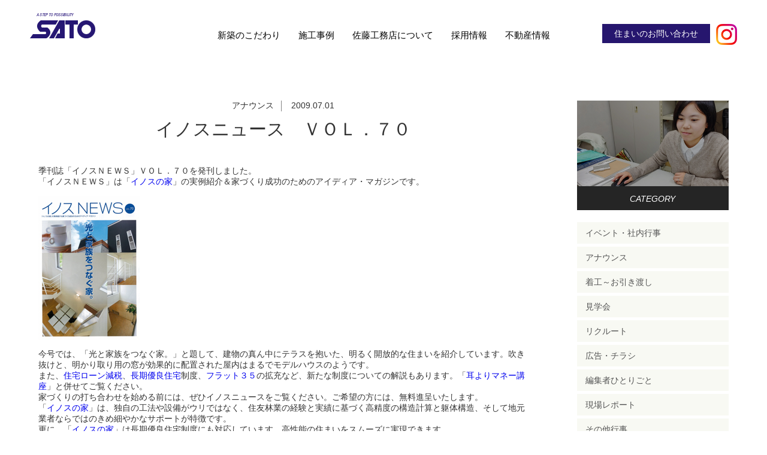

--- FILE ---
content_type: text/html; charset=UTF-8
request_url: https://satokoumuten.jp/200907/908
body_size: 26552
content:
<!DOCTYPE html>
<html lang="ja">
<head>
<meta charset="UTF-8">
<!-- Google Tag Manager -->
<script>(function(w,d,s,l,i){w[l]=w[l]||[];w[l].push({'gtm.start':
new Date().getTime(),event:'gtm.js'});var f=d.getElementsByTagName(s)[0],
j=d.createElement(s),dl=l!='dataLayer'?'&l='+l:'';j.async=true;j.src=
'https://www.googletagmanager.com/gtm.js?id='+i+dl;f.parentNode.insertBefore(j,f);
})(window,document,'script','dataLayer','GTM-KS5DW63');</script>
<!-- End Google Tag Manager -->
<meta http-equiv="X-UA-Compatible" content="IE=edge">
<title>イノスニュース　ＶＯＬ．７０ | 佐藤工務店</title>
<!--<meta name="viewport" content="width=device-width, maximum-scale=10.0, user-scalable=yes"/>-->
<meta name="viewport" content="width=device-width, initial-scale=1.0, minimum-scale=1.0, maximum-scale=1.0, user-scalable=no">
<meta name="format-detection" content="telephone=no">
<link rel="stylesheet" type="text/css" media="all" href="https://satokoumuten.jp/wp/wp-content/themes/sato/style.css" />
<link rel="stylesheet" type="text/css" media="print" href="https://satokoumuten.jp/wp/wp-content/themes/sato/css/pc.css" />

	<style type="text/css">
		#fancybox-close{right:-15px;top:-15px}
		div#fancybox-content{border-color:#FFFFFF}
		div#fancybox-title{background-color:#FFFFFF}
		div#fancybox-outer{background-color:#FFFFFF}
		div#fancybox-title-inside{color:#333333}
	</style>

	
<!-- All in One SEO Pack 2.6.1 by Michael Torbert of Semper Fi Web Design[536,548] -->
<meta name="description"  content="季刊誌「イノスＮＥＷＳ」ＶＯＬ．７０を発刊しました。 「イノスＮＥＷＳ」は「イノスの家」の実例紹介＆家づくり成功のためのアイディア・マガジンです。 今号では、「光と家族をつなぐ家。」と題して、建物の真ん中にテラスを抱いた、明るく開放的な住まいを紹介しています。吹き抜けと、明かり取り用の窓が効果的に配置された屋内はまるで" />

<link rel="canonical" href="https://satokoumuten.jp/200907/908" />
<!-- /all in one seo pack -->
<link rel='dns-prefetch' href='//webfonts.sakura.ne.jp' />
<link rel='dns-prefetch' href='//cdnjs.cloudflare.com' />
<link rel='dns-prefetch' href='//s.w.org' />
<link rel="alternate" type="application/rss+xml" title="佐藤工務店 &raquo; イノスニュース　ＶＯＬ．７０ のコメントのフィード" href="https://satokoumuten.jp/200907/908/feed" />
		<script type="text/javascript">
			window._wpemojiSettings = {"baseUrl":"https:\/\/s.w.org\/images\/core\/emoji\/11\/72x72\/","ext":".png","svgUrl":"https:\/\/s.w.org\/images\/core\/emoji\/11\/svg\/","svgExt":".svg","source":{"concatemoji":"https:\/\/satokoumuten.jp\/wp\/wp-includes\/js\/wp-emoji-release.min.js?ver=4.9.26"}};
			!function(e,a,t){var n,r,o,i=a.createElement("canvas"),p=i.getContext&&i.getContext("2d");function s(e,t){var a=String.fromCharCode;p.clearRect(0,0,i.width,i.height),p.fillText(a.apply(this,e),0,0);e=i.toDataURL();return p.clearRect(0,0,i.width,i.height),p.fillText(a.apply(this,t),0,0),e===i.toDataURL()}function c(e){var t=a.createElement("script");t.src=e,t.defer=t.type="text/javascript",a.getElementsByTagName("head")[0].appendChild(t)}for(o=Array("flag","emoji"),t.supports={everything:!0,everythingExceptFlag:!0},r=0;r<o.length;r++)t.supports[o[r]]=function(e){if(!p||!p.fillText)return!1;switch(p.textBaseline="top",p.font="600 32px Arial",e){case"flag":return s([55356,56826,55356,56819],[55356,56826,8203,55356,56819])?!1:!s([55356,57332,56128,56423,56128,56418,56128,56421,56128,56430,56128,56423,56128,56447],[55356,57332,8203,56128,56423,8203,56128,56418,8203,56128,56421,8203,56128,56430,8203,56128,56423,8203,56128,56447]);case"emoji":return!s([55358,56760,9792,65039],[55358,56760,8203,9792,65039])}return!1}(o[r]),t.supports.everything=t.supports.everything&&t.supports[o[r]],"flag"!==o[r]&&(t.supports.everythingExceptFlag=t.supports.everythingExceptFlag&&t.supports[o[r]]);t.supports.everythingExceptFlag=t.supports.everythingExceptFlag&&!t.supports.flag,t.DOMReady=!1,t.readyCallback=function(){t.DOMReady=!0},t.supports.everything||(n=function(){t.readyCallback()},a.addEventListener?(a.addEventListener("DOMContentLoaded",n,!1),e.addEventListener("load",n,!1)):(e.attachEvent("onload",n),a.attachEvent("onreadystatechange",function(){"complete"===a.readyState&&t.readyCallback()})),(n=t.source||{}).concatemoji?c(n.concatemoji):n.wpemoji&&n.twemoji&&(c(n.twemoji),c(n.wpemoji)))}(window,document,window._wpemojiSettings);
		</script>
		<style type="text/css">
img.wp-smiley,
img.emoji {
	display: inline !important;
	border: none !important;
	box-shadow: none !important;
	height: 1em !important;
	width: 1em !important;
	margin: 0 .07em !important;
	vertical-align: -0.1em !important;
	background: none !important;
	padding: 0 !important;
}
</style>
<link rel='stylesheet' id='fancybox-css'  href='https://satokoumuten.jp/wp/wp-content/plugins/fancybox-for-wordpress/fancybox/fancybox.css?ver=4.9.26' type='text/css' media='all' />
<link rel='stylesheet' id='loftloader-lite-animation-css'  href='https://satokoumuten.jp/wp/wp-content/plugins/loftloader/assets/css/loftloader.min.css?ver=2018052403' type='text/css' media='all' />
<script type='text/javascript' src='https://satokoumuten.jp/wp/wp-includes/js/jquery/jquery.js?ver=1.12.4'></script>
<script type='text/javascript' src='https://satokoumuten.jp/wp/wp-includes/js/jquery/jquery-migrate.min.js?ver=1.4.1'></script>
<script type='text/javascript' src='//webfonts.sakura.ne.jp/js/sakura.js?ver=2.0.0'></script>
<script type='text/javascript' src='https://satokoumuten.jp/wp/wp-content/plugins/fancybox-for-wordpress/fancybox/jquery.fancybox.js?ver=1.3.8'></script>
<script type='text/javascript' src='//cdnjs.cloudflare.com/ajax/libs/jquery-easing/1.4.1/jquery.easing.min.js?ver=4.9.26'></script>
<script type='text/javascript' src='https://satokoumuten.jp/wp/wp-content/themes/sato/js/menu.js?ver=4.9.26'></script>
<script type='text/javascript' src='https://satokoumuten.jp/wp/wp-content/themes/sato/js/scrollreveal.min.js?ver=4.9.26'></script>
<link rel='https://api.w.org/' href='https://satokoumuten.jp/wp-json/' />
<link rel="EditURI" type="application/rsd+xml" title="RSD" href="https://satokoumuten.jp/wp/xmlrpc.php?rsd" />
<link rel="wlwmanifest" type="application/wlwmanifest+xml" href="https://satokoumuten.jp/wp/wp-includes/wlwmanifest.xml" /> 
<link rel='prev' title='お引き渡し(6/28)' href='https://satokoumuten.jp/200906/904' />
<link rel='next' title='職場体験２００９' href='https://satokoumuten.jp/200907/907' />
<meta name="generator" content="WordPress 4.9.26" />
<link rel='shortlink' href='https://satokoumuten.jp/?p=908' />
<link rel="alternate" type="application/json+oembed" href="https://satokoumuten.jp/wp-json/oembed/1.0/embed?url=https%3A%2F%2Fsatokoumuten.jp%2F200907%2F908" />
<link rel="alternate" type="text/xml+oembed" href="https://satokoumuten.jp/wp-json/oembed/1.0/embed?url=https%3A%2F%2Fsatokoumuten.jp%2F200907%2F908&#038;format=xml" />

<!-- Fancybox for WordPress -->
<script type="text/javascript">
jQuery(function(){

jQuery.fn.getTitle = function() { // Copy the title of every IMG tag and add it to its parent A so that fancybox can show titles
	var arr = jQuery("a.fancybox");
	jQuery.each(arr, function() {
		var title = jQuery(this).children("img").attr("title");
		jQuery(this).attr('title',title);
	})
}

// Supported file extensions
var thumbnails = jQuery("a:has(img)").not(".nolightbox").filter( function() { return /\.(jpe?g|png|gif|bmp)$/i.test(jQuery(this).attr('href')) });

thumbnails.addClass("fancybox").attr("rel","fancybox").getTitle();
jQuery("a.fancybox").fancybox({
	'cyclic': false,
	'autoScale': true,
	'padding': 10,
	'opacity': true,
	'speedIn': 500,
	'speedOut': 500,
	'changeSpeed': 300,
	'overlayShow': true,
	'overlayOpacity': "0.3",
	'overlayColor': "#666666",
	'titleShow': true,
	'titlePosition': 'inside',
	'enableEscapeButton': true,
	'showCloseButton': true,
	'showNavArrows': true,
	'hideOnOverlayClick': true,
	'hideOnContentClick': false,
	'width': 560,
	'height': 340,
	'transitionIn': "fade",
	'transitionOut': "fade",
	'centerOnScroll': true
});


})
</script>
<!-- END Fancybox for WordPress -->
<style type='text/css'>strong,b{ font-family: "新ゴ M";}</style><style id="loftloader-lite-custom-bg-color">#loftloader-wrapper .loader-section {
	background: #ffffff;
}
</style><style id="loftloader-lite-custom-bg-opacity">#loftloader-wrapper .loader-section {
	opacity: 1;
}
</style><style id="loftloader-lite-custom-loader">#loftloader-wrapper.pl-imgloading #loader {
	width: 180px;
}
#loftloader-wrapper.pl-imgloading #loader span {
	background-size: cover;
	background-image: url(https://satokoumuten.jp/wp/wp-content/uploads/2018/07/loader_logo.png);
}
</style><!--[if lt IE 9]>
<script src="https://satokoumuten.jp/wp/wp-content/themes/sato/js/html5.js"></script>
<script type='text/javascript' src='https://satokoumuten.jp/wp/wp-content/themes/sato/js/css3-mediaqueries.js'></script>
<![endif]-->




<!--電話番号リンク-->
<script>
function smtel(telno){
if((navigator.userAgent.indexOf('iPhone') > 0 ) || navigator.userAgent.indexOf('Android') > 0 ){
document.write('<a class="sp_tel" href="tel:'+telno+'">'+telno+'</a>');
}else{
document.write(telno);
}
}
</script>





<!--ヘッダー固定＋クラス付与-->
<script>
(function($) {
	
    $(function() {
        var $header = $('header');
        $(window).on('load scroll', function() {
            if($(this).scrollTop() > 50 && $header.hasClass('fixed') == false) {
				$header
					.addClass('fixed')
				$('.contents_title_wrapper').css({paddingTop: '80px'});
			} else if($(this).scrollTop() < 49 && $header.hasClass('fixed') == true) {
				$header
					.removeClass('fixed')
					.css({"opacity": '1'})
				$('.contents_title_wrapper').css({paddingTop: '0'});	

			}
        });
    });
	
	
	//モデルハウス固定バナー用
	$(window).scroll(function () {
	  if($(window).scrollTop() > 50) {
		$('.mhbnr').addClass('fixed');
	  } else {
		$('.mhbnr').removeClass('fixed');
	  }
	});
	
	
	
	})(jQuery);
</script>

























<script>
(function($) {
 
	if(navigator.userAgent.match(/(msie|MSIE) 10/i) || navigator.userAgent.match(/(T|t)rident\/7\./) || navigator.userAgent.match(/Edge\/\d+\.\d+/)) {
   $('body').on("mousewheel", function () {
     if(event.preventDefault){
        event.preventDefault();
     }else{
        event.returnValue=false;
     }
    var wd = event.wheelDelta;
    var csp = window.pageYOffset;
    window.scrollTo(0, csp - wd);
  });
}
	
})(jQuery);
</script>




</head>

<body class="post-template-default single single-post postid-908 single-format-standard"><div id="loftloader-wrapper" class="pl-imgloading" data-show-close-time="15000"><div class="loader-inner"><div id="loader"><span></span><img src="https://satokoumuten.jp/wp/wp-content/uploads/2018/07/loader_logo.png" alt="preloder"></div></div><div class="loader-section section-up"></div><div class="loader-section section-down"></div><div class="loader-close-button" style="display: none;"><span class="screen-reader-text">Close</span></div></div>

<!-- Google Tag Manager (noscript) -->
<noscript><iframe src="https://www.googletagmanager.com/ns.html?id=GTM-KS5DW63"
height="0" width="0" style="display:none;visibility:hidden"></iframe></noscript>
<!-- End Google Tag Manager (noscript) -->











<header>
	
	<a href="https://satokoumuten.jp" class="header_logo"><img src="https://satokoumuten.jp/wp/wp-content/themes/sato/img/common/header_logo.png" class="tab_none sp_none" alt="佐藤工務店"/><img src="https://satokoumuten.jp/wp/wp-content/themes/sato/img/common/header_logo_sp.png" class="pc_none" alt="佐藤工務店"/></a>
	
	<div class="el_humburger">
		<span class="top"></span>
		<span class="middle"></span>
		<span class="bottom"></span>
  	</div>

	<div id="uq_spNavi" class="uq_spNavi">
		<div class="uq_spNavi_screen">
			<nav>
				<div class="menu-%e3%83%98%e3%83%83%e3%83%80%e3%83%bc%e3%83%a1%e3%83%8b%e3%83%a5%e3%83%bc-container"><ul id="menu-%e3%83%98%e3%83%83%e3%83%80%e3%83%bc%e3%83%a1%e3%83%8b%e3%83%a5%e3%83%bc" class="menu"><li id="menu-item-2083" class="menu-item menu-item-type-post_type menu-item-object-page menu-item-2083"><a href="https://satokoumuten.jp/new_construction">新築のこだわり</a></li>
<li id="menu-item-2084" class="menu-item menu-item-type-post_type_archive menu-item-object-works menu-item-2084"><a href="https://satokoumuten.jp/works">施工事例</a></li>
<li id="menu-item-2082" class="menu-item menu-item-type-post_type menu-item-object-page menu-item-2082"><a href="https://satokoumuten.jp/company">佐藤工務店について</a></li>
<li id="menu-item-2104" class="menu-item menu-item-type-post_type menu-item-object-page menu-item-2104"><a href="https://satokoumuten.jp/recruit-top">採用情報</a></li>
<li id="menu-item-2089" class="menu-item menu-item-type-custom menu-item-object-custom menu-item-2089"><a target="_blank" href="http://www.fudohsan.jp/%E4%B8%8D%E5%8B%95%E7%94%A3%E4%BC%9A%E7%A4%BE/2006/%E5%85%A8%E7%89%A9%E4%BB%B6">不動産情報</a></li>
<li id="menu-item-3703" class="menu-item menu-item-type-post_type menu-item-object-page menu-item-3703"><a href="https://satokoumuten.jp/contact/inquiry">住まいのお問い合わせ</a></li>
</ul></div>				<a href="https://www.instagram.com/satokoumuten.onomichi/?hl=ja" target="_blank" class="inst tab_none sp_none"><img src="https://satokoumuten.jp/wp/wp-content/themes/sato/img/common/inst.png"/></a>
				<div class="clear"><hr></div>
			</nav>
		</div>
	</div>
	<a href="https://www.instagram.com/satokoumuten.onomichi/?hl=ja" target="_blank" class="inst pc_none"><img src="https://satokoumuten.jp/wp/wp-content/themes/sato/img/common/inst.png"/></a>	
</header>




















<div class="blog_wrapper cont_box">



<section class="news_contents">


<div class="single_category_wrapper">
<em class="blog_category">アナウンス</em>
        
        
        <time class="blog_date">2009.07.01</time>  
	</div>
        
	<h1 class="contents_title">イノスニュース　ＶＯＬ．７０</h1>
        
	<div class="single_inner_box"><p>季刊誌「イノスＮＥＷＳ」ＶＯＬ．７０を発刊しました。<br />
「イノスＮＥＷＳ」は「<a href="http://www.inos-ie.com/" target="_blank" title="イノスの家">イノスの家</a>」の実例紹介＆家づくり成功のためのアイディア・マガジンです。<br />
<a href="/wp/wp-content/uploads/fc2imgs/inosnews70.jpg" target="_blank"><img src="/wp/wp-content/uploads/fc2imgs/inosnews70.jpg" alt="イノスＮＥＷＳ　ＶＯＬ．７０" border="0" width="170" height="240" /></a><br />
今号では、「光と家族をつなぐ家。」と題して、建物の真ん中にテラスを抱いた、明るく開放的な住まいを紹介しています。吹き抜けと、明かり取り用の窓が効果的に配置された屋内はまるでモデルハウスのようです。<br />
また、<a href="http://www.mof.go.jp/jouhou/syuzei/siryou/063.htm" target="_blank" title="住宅ローン減税">住宅ローン減税</a>、<a href="http://www.mlit.go.jp/jutakukentiku/house/jutakukentiku_house_tk4_000006.html" target="_blank" title="長期優良住宅">長期優良住宅</a>制度、<a href="http://www.jhf.go.jp/" target="_blank" title="フラット３５">フラット３５</a>の拡充など、新たな制度についての解説もあります。「<a href="http://www.inos-ie.com/money/" target="_blank" title="耳よりマネー講座">耳よりマネー講座</a>」と併せてご覧ください。<br />
家づくりの打ち合わせを始める前には、ぜひイノスニュースをご覧ください。ご希望の方には、無料進呈いたします。<br />
「<a href="http://www.inos-ie.com/" target="_blank" title="イノスの家">イノスの家</a>」は、独自の工法や設備がウリではなく、住友林業の経験と実績に基づく高精度の構造計算と躯体構造、そして地元業者ならではのきめ細やかなサポートが特徴です。<br />
更に、「<a href="http://www.inos-ie.com/" target="_blank" title="イノスの家">イノスの家</a>」は長期優良住宅制度にも対応しています。高性能の住まいをスムーズに実現できます。<br />
７月中には「イノスの家」の完成現場見学会を予定しています。ご期待ください。</p>
</div>
        
        <div class="single_detail_navigation">
        						                <div class="left previous"><a href="https://satokoumuten.jp/200906/904" rel="prev"><i class="fa fa-angle-left" aria-hidden="true"></i>前の記事へ</a></div>
				                                <div class="right next"><a href="https://satokoumuten.jp/200907/907" rel="next">新しい記事へ<i class="fa fa-angle-right" aria-hidden="true"></i></a></div>
                                <div class="clear"><hr></div>
         </div>   
                
	<div class="single_archive_link_wrapper"><a href="https://satokoumuten.jp/blog" class="pc_none single_archive_link">BLOG一覧へ</a>     </div>
               
        
        

</section><!--news_contents-->










<aside class="news_aside">
	<!-- <div class="news_aside_video"><video autoplay muted playsinline="" loop src="https://satokoumuten.jp/wp/wp-content/themes/sato/img/movie/top_type.mp4" poster="https://satokoumuten.jp/wp/wp-content/themes/sato/img/movie/typing_poster.jpg" class="sp_none"></video><img class="pc_none tab_none" src="https://satokoumuten.jp/wp/wp-content/themes/sato/img/index/typing_poster.jpg"/>
		<span>&nbsp;</span>
	</div> -->
  <div class="news_aside_video"><img src="https://satokoumuten.jp/wp/wp-content/themes/sato/img/index/blog_img.jpg"/>
		<span>&nbsp;</span>
	</div>



<div class="widget_category"><h2 class="widgettitle">CATEGORY</h2>
		<ul>
	<li class="cat-item cat-item-2"><a href="https://satokoumuten.jp/category/%e3%82%a4%e3%83%99%e3%83%b3%e3%83%88%e3%83%bb%e7%a4%be%e5%86%85%e8%a1%8c%e4%ba%8b" >イベント・社内行事</a>
</li>
	<li class="cat-item cat-item-7"><a href="https://satokoumuten.jp/category/%e3%82%a2%e3%83%8a%e3%82%a6%e3%83%b3%e3%82%b9" >アナウンス</a>
</li>
	<li class="cat-item cat-item-6"><a href="https://satokoumuten.jp/category/%e7%9d%80%e5%b7%a5%ef%bd%9e%e3%81%8a%e5%bc%95%e3%81%8d%e6%b8%a1%e3%81%97" >着工～お引き渡し</a>
</li>
	<li class="cat-item cat-item-5"><a href="https://satokoumuten.jp/category/%e8%a6%8b%e5%ad%a6%e4%bc%9a" >見学会</a>
</li>
	<li class="cat-item cat-item-64"><a href="https://satokoumuten.jp/category/%e3%83%aa%e3%82%af%e3%83%ab%e3%83%bc%e3%83%88" >リクルート</a>
</li>
	<li class="cat-item cat-item-43"><a href="https://satokoumuten.jp/category/tayori" >広告・チラシ</a>
</li>
	<li class="cat-item cat-item-3"><a href="https://satokoumuten.jp/category/%e7%b7%a8%e9%9b%86%e8%80%85%e3%81%b2%e3%81%a8%e3%82%8a%e3%81%94%e3%81%a8" >編集者ひとりごと</a>
</li>
	<li class="cat-item cat-item-8"><a href="https://satokoumuten.jp/category/%e7%8f%be%e5%a0%b4%e3%83%ac%e3%83%9d%e3%83%bc%e3%83%88" >現場レポート</a>
</li>
	<li class="cat-item cat-item-4"><a href="https://satokoumuten.jp/category/%e3%81%9d%e3%81%ae%e4%bb%96%e8%a1%8c%e4%ba%8b" >その他行事</a>
</li>
	<li class="cat-item cat-item-1"><a href="https://satokoumuten.jp/category/%e6%9c%aa%e5%88%86%e9%a1%9e" >未分類</a>
</li>
		</ul>
</div>

</aside>






<div class="clear"><hr></div>



</div><!--contents_wrapper-->




















<div class="bottom_contact cont_box">
<table width="100%" border="0" cellspacing="0" cellpadding="0">
  <tbody>
    <tr>
		<td><div class="bottom_contact_tel"><img src="https://satokoumuten.jp/wp/wp-content/themes/sato/img/common/footer_bottom_telicon.png"/><script type="text/javascript">smtel('0120-41-3103');</script></div><p>フリーダイヤル　よい さとうさん</p></td>
		<th>&nbsp;</th>
		<td><div class="bottom_contact_form">
		   			<a href="https://satokoumuten.jp/contact">お問い合わせフォーム</a>
   		   </div><p>お気軽にお問い合わせください</p></td>
    </tr>
  </tbody>
</table>
	<p class="caution">ご来社いただく際には、事前のご予約をおすすめしております。</p>
</div>



<footer>
	<div class="footer_inner">
		<a href="https://satokoumuten.jp"><img src="https://satokoumuten.jp/wp/wp-content/themes/sato/img/common/footer_logo.png"/></a>
		<nav>
			<div class="menu-%e3%83%95%e3%83%83%e3%82%bf%e3%83%bc%e3%83%a1%e3%83%8b%e3%83%a5%e3%83%bc-container"><ul id="menu-%e3%83%95%e3%83%83%e3%82%bf%e3%83%bc%e3%83%a1%e3%83%8b%e3%83%a5%e3%83%bc" class="menu"><li id="menu-item-2100" class="hide menu-item menu-item-type-post_type menu-item-object-page current_page_parent menu-item-2100"><a href="https://satokoumuten.jp/blog">ブログ</a></li>
<li id="menu-item-3139" class="menu-item menu-item-type-taxonomy menu-item-object-category menu-item-3139"><a href="https://satokoumuten.jp/category/tayori">広告・チラシ</a></li>
<li id="menu-item-2099" class="menu-item menu-item-type-post_type menu-item-object-page menu-item-2099"><a href="https://satokoumuten.jp/privacy">プライバシーポリシー</a></li>
<li id="menu-item-2098" class="menu-item menu-item-type-post_type menu-item-object-page menu-item-2098"><a href="https://satokoumuten.jp/sitemap">サイトマップ</a></li>
<li id="menu-item-2097" class="menu-item menu-item-type-post_type menu-item-object-page menu-item-2097"><a href="https://satokoumuten.jp/contact">お問い合わせ</a></li>
</ul></div>			<div class="clear"><hr></div>
		</nav>
		<a href="https://satokoumuten.jp/recruit-top" class="footer_recruit_bnr ordinary_animation"><img src="https://satokoumuten.jp/wp/wp-content/themes/sato/img/common/footer_recruit_bnr.gif"/></a>
		
		<div class="mnv_wrapper">
		<!-- Begin mynavi Navi Link -->
<!--a href="https://job.mynavi.jp/23/pc/search/corp254581/outline.html" target="_blank" class="ordinary_animation"><img src="https://job.mynavi.jp/conts/kigyo/2023/logo/banner_logo_195_60.gif" alt="マイナビ" border="0" /></a--
<a href="https://job.mynavi.jp/24/pc/search/corp254581/outline.html" target="_blank" class="ordinary_animation"><img src="https://job.mynavi.jp/conts/kigyo/2024/logo/banner_logo_195_60.gif" alt="マイナビ2024" border="0"></a>
<!-- End mynavi Navi Link -->
<!-- rikunabi --
<a href="https://job.rikunabi.com/2024/company/r857272060/" target="new"  class="ordinary_animation"><img src="https://job.rikunabi.com/2024/static/common/contents/logos/rikunabi/image/rn_logo_b.gif" border="0"></a>
<!-- rikunabi -->
<!-- Begin mynavi Navi Link -->

<a href="https://job.mynavi.jp/25/pc/search/corp254581/outline.html" target="_blank">
<img src="https://job.mynavi.jp/conts/kigyo/2025/logo/banner_logo_195_60.gif" alt="マイナビ2025" border="0">
</a>
<a href="https://job.mynavi.jp/26/pc/search/corp254581/outline.html" target="_blank">
<img src="https://job.mynavi.jp/conts/kigyo/2026/logo/banner_logo_195_60.gif" alt="マイナビ2026" border="0">
</a>
<!-- End mynavi Navi Link -->
		</div>

    <div style="text-align:center; padding-top:3em;">
	<a href="https://www.florence-m.jp/fukuyamajokoen/"  style="margin:0 1em" target="_blank" class="ordinary_animation">
	<img width=410 style="max-width:calc(100% - 0.5em);vertical-align: top" src="https://satokoumuten.jp/wp/wp-content/themes/sato/img/common/fl2_bnr.jpg"/></a>
    <!--a href="https://www.florence-m.jp/higashionomichi/" style="margin:0 1em" target="_blank" class="ordinary_animation">
	<img width=410 style="max-width:calc(100% - 0.5em);vertical-align: top" src="https://satokoumuten.jp/wp/wp-content/themes/sato/img/common/fl_bnr.jpg"/>
	</a-->
	</div>
		
	<p class="copy">Copyright&copy; Sato Koumuten. All rights reserved.</p>
	</div>
</footer>

<!--a class="mhbnr anime" href="https://satokoumuten.jp/modelhouse"><img class="mh_bnr_img" src="https://satokoumuten.jp/wp/wp-content/themes/sato/img/common/mh_bnr.png"/></a-->
<!-- <a class="mhbnr anime" href="https://satokoumuten.jp/lp/modelhouse-kengaku/"><img class="mh_bnr_img" src="https://satokoumuten.jp/wp/wp-content/themes/sato/img/common/mh_bnr.png"/></a> -->















    			
<!--<div class="menu-%e3%83%95%e3%83%83%e3%82%bf%e3%83%bc%e3%83%a1%e3%83%8b%e3%83%a5%e3%83%bc-container"><ul id="menu-%e3%83%95%e3%83%83%e3%82%bf%e3%83%bc%e3%83%a1%e3%83%8b%e3%83%a5%e3%83%bc-1" class="menu"><li class="hide menu-item menu-item-type-post_type menu-item-object-page current_page_parent menu-item-2100"><a href="https://satokoumuten.jp/blog">ブログ</a></li>
<li class="menu-item menu-item-type-taxonomy menu-item-object-category menu-item-3139"><a href="https://satokoumuten.jp/category/tayori">広告・チラシ</a></li>
<li class="menu-item menu-item-type-post_type menu-item-object-page menu-item-2099"><a href="https://satokoumuten.jp/privacy">プライバシーポリシー</a></li>
<li class="menu-item menu-item-type-post_type menu-item-object-page menu-item-2098"><a href="https://satokoumuten.jp/sitemap">サイトマップ</a></li>
<li class="menu-item menu-item-type-post_type menu-item-object-page menu-item-2097"><a href="https://satokoumuten.jp/contact">お問い合わせ</a></li>
</ul></div>-->






<script type='text/javascript' src='https://satokoumuten.jp/wp/wp-content/plugins/loftloader/assets/js/loftloader.min.js?ver=2018052403'></script>
<script type='text/javascript' src='https://satokoumuten.jp/wp/wp-includes/js/wp-embed.min.js?ver=4.9.26'></script>
			<script type="text/javascript">
				jQuery.noConflict();
				(function( $ ) {
					$(function() {
						// More code using $ as alias to jQuery
						$("area[href*=\\#],a[href*=\\#]:not([href=\\#]):not([href^='\\#tab']):not([href^='\\#quicktab']):not([href^='\\#pane'])").click(function() {
							if (location.pathname.replace(/^\//,'') == this.pathname.replace(/^\//,'') && location.hostname == this.hostname) {
								var target = $(this.hash);
								target = target.length ? target : $('[name=' + this.hash.slice(1) +']');
								if (target.length) {
								$('html,body').animate({
								scrollTop: target.offset().top - 20  
								},900 ,'easeInQuint');
								return false;
								}
							}
						});
					});
				})(jQuery);	
			</script>				
				

<script src="https://unpkg.com/scrollreveal/dist/scrollreveal.min.js"></script>
                
                
</body>
</html>


--- FILE ---
content_type: text/css
request_url: https://satokoumuten.jp/wp/wp-content/themes/sato/css/smart.css
body_size: 19873
content:
@charset "utf-8";
/* CSS Document */


/*===================================================================
//  共通
//=================================================================*/
.sp_none {display:none !important;}
.cont_box {width:90%; margin:0 auto;}








/*===================================================================
//  ヘッダー
//=================================================================*/
header {text-align: center; position: relative; padding-top: 35px; box-sizing: border-box; height: 62px; background: rgba(255, 255, 255, 0.85);}
.home header {position: absolute; width: 100%; left: 0; top: 0;}
header .header_logo {display: block; position: absolute; left: 5%; top: 8px;}
.el_humburger {top: 20px !important;}
header nav {width: 80%; margin: 0 auto;}
header nav li {margin-bottom: 10px !important;}
header nav li a {background: #f8f9f3; border-radius: 4px; padding: 10px 15px 8px 15px; display: block; box-shadow: 1px 1px 2px #dcded4;}

header.fixed {position: fixed; top: 0; left: 0; width: 100%; z-index: 1;}
.el_humburger_fixed {position: fixed !important;}
.inst {right: 70px; top: 18px; position: absolute;}
.inst img {width: 26px; height: auto;}






/*===================================================================
//  フッター
//=================================================================*/
footer {padding: 50px 5% 60px 5%;}
footer .footer_inner {position: relative; text-align: center;}
footer .copy {padding-top: 40px;}
footer nav {padding-top: 27px; text-align: center;}
footer nav ul {;}
footer nav li {;}
footer nav li a {padding: 15px 2% 13px 2%; display: block;}
.footer_recruit_bnr {position: static; display: inline-block; margin-top: 15px;}
.bottom_contact {margin-top: 60px; padding: 50px 0 30px 0; text-align: center;}
.bottom_contact div,.bottom_contact div a {font-size: 1.4rem;}
.bottom_contact div.bottom_contact_tel {padding: 30px 0 27px 0;}
.bottom_contact div.bottom_contact_tel a {;}
.bottom_contact div.bottom_contact_form a {padding: 30px 0 27px 0; display: block;}
.bottom_contact td p {display: none;}
.bottom_contact table {width: 100%;}
.bottom_contact td {width: 48%; vertical-align: top;}
.bottom_contact th {width: 4%;}
.bottom_contact div {width: 100%;}
.bottom_contact::before {height: 30px; top:-15px;}
.bottom_contact div.bottom_contact_tel img {padding-right: 2px;}
.bottom_contact p.caution {font-size: 1.6rem; padding-top: 1em;}

.mnv_wrapper {text-align: center; padding-top: 2em; display: block;}
.mnv_wrapper a {margin-right: 0; width: 100%; text-align: center; margin-bottom: 15px; display: block;}
.mnv_wrapper a img {width: 195px;}
.mnv_wrapper a:nth-of-type(2) {border-right: none; padding-right: 0; margin-right: 0;}
.mnv_wrapper a:last-of-type {padding-left: 0;}





/*===================================================================
//  TOP
//=================================================================*/
.top_first {height: 100%; background: url(../img/index/top_main_bg.jpg) no-repeat center top; position: relative; background-size: cover;}
.video_wrapper {height: 100%; width: 100%; height: 100vh; position: relative;}
/*.video_wrapper video {position: fixed; top: 0; left: 0; min-width: 100%; min-width: 100vw; min-height: 100%; min-height: 100vh; width: auto; height: auto; z-index: -1; background-position: center center; background-size: cover; position: absolute;}*/
.video_wrapper .video_inner::before {position: absolute; width: 100%; height: 100%; background: rgba(0,0,0,0.5); z-index: 1; content: "";}
.video_inner {transform: translateY(0); transition: transform .9s cubic-bezier(.4,0,.2,1),-webkit-transform .9s cubic-bezier(.4,0,.2,1); transition-delay: .3s; position: relative; /*top: 0; right: 0; left: 0; bottom: 0;*/ width: 100%; height: 100%;  overflow: hidden;}
.video_wrapper h1 {position: absolute; top: 50%; left: 6%; color: #d0d0d1; font-size: 1.4rem; padding-right: 5%;}
.video_wrapper a {position: absolute; bottom: 85px; right: 0; width: 20%; display: block; mix-blend-mode:normal;}
.top_copy {position: absolute; top:40%; left:5%; font-size: 4.0rem; line-height: 1.1em;}
.top_copy span {display: inline-block; color: #fff;}
.top_copy span:nth-of-type(2) {font-size: 4rem; text-align: right; line-height: 1.2em;}
.top_copy span:nth-of-type(1) {line-height: 0.8em;}
.top_copy span:last-of-type {/*filter: drop-shadow(0px 50px 10px rgba(136,105,77,0.6));*/ position: relative;}
.top_museum {width: 90%; margin: 0 auto; text-align: center; position: relative; padding: 3em 0 0 0;}
.top_museum h2 {padding-top: 40px; line-height: 2.0; text-align: left;}
.home h3 {font-size: 2.0rem;}
.top_blog h3 {text-align: center;}
.top_blog_archive {margin-top: 35px; padding: 15px 50px 13px 50px;}
.top_blog th h3 {text-align: center;}
.top_blog td li a em {display: block;}
.top_blog {padding: 0; margin-top: 60px; text-align: center; width: 100%;}
.top_blog th,.top_blog td {display: block; vertical-align: middle;}
.top_blog th {margin: 0 auto; width: 80%; height: 200px;}
.top_blog td {padding:30px 0 0 0; width: 90%; margin: 0 auto;}
.top_blog td li a {text-align: left; padding: 10px 0 8px 0;}
.top_works {padding-top: 70px;}
.top_works h3 {text-align: center;}
.top_works ul {margin-top: 10px;}
.top_works li {width: 80%; margin: 0 auto;}
.top_works li a {padding: 27px 0 0 0; display: block;}
.top_works li::before {left: 0; top:-20px;}
.top_works li::after {right: 0; bottom: -20px;}
.top_works li figure {width: 80%; margin: 0 auto; padding-bottom: 20px; border-bottom: solid 1px #aaaaad;}
.top_works li figure img {width: 100%; height: auto;}
.top_works li:last-child figure {border: none;}
.top_works .ordinary_link_wrapper {margin-top: 15px;}
.top_works li figcaption {padding-top: 10px;}
.top_works li figcaption em {padding-bottom: 0;}
.top_event {margin-top: 70px; background-attachment:inherit;}
.top_event section {padding: 70px 0 40px 0;}
.top_event section p {color: #fff; padding: 20px 5% 0 5%; line-height: 2.0; text-align: left;}
.top_event_calendar {width: 95%; margin: 0 auto;}
.top_event_calendar_bg {padding: 15px 0 20px 0;}
.top_event_archive {margin-top: 30px;}
.fc-noevent {display: none !important;}
.top_tel span {padding: 0 9px; color: #797877; display: block; opacity: 0; height: 3px;}
.top_tel {width: 100%; text-align: left; left: 0; right: auto; position: absolute; bottom: 90px; box-sizing: border-box; padding-left: 5%; color: #fff;}
.top_tel a.sp_tel {font-size: 1.5rem; color: #fff; font-weight: bold;}
.mh_bnr {
	width: auto;
	padding-top: 3.5em;
}
.mh_bnr.mh_bnr2 {padding-top: 1em;}
.mh_bnr a {width: 90%;}

video.sp_none {display: block !important; height: 100%;}

/* NEWS */
.top_newsadd.cont_box {padding-top: 50px;}
.top_newsadd li a em {display: block; padding-right: 0;}
.top_newsadd ul {margin-top: 5px;}












/*===================================================================
//  コンテンツページ
//=================================================================*/
.contents_title {padding-top: 20px; font-size: 2.0rem;}
.contents_block {padding:50px 0 50px 0;}
/*施工実績*/
.work_detail_title {text-align: center; background-attachment: inherit !important;}
.title_dark_filter {padding: 82px 0 120px 0;}
.work_detail_title h1 {padding-top: 18px; font-size: 1.8rem; font-weight: bold;}
.single_cont_mt {margin-top: -32px !important; padding-top: 30px;}
.work_detail_copy {text-align: center;}
.work_detail_copy h2 {font-size: 1.5rem; font-weight: bold;}
.work_detail_copy div {padding-top: 20px;}
.work_detail_copy div p {line-height: 1.6; text-align: left;}
.theta_wrapper,.work_detail_outline {width: 90%; margin: 20px auto 0 auto;}
.work_detail_outline th, .work_detail_outline td {display: block; width: 100%;}
.work_detail_outline td {padding-left: 10px;}
.work_detail_outline th div {border-bottom: dotted 1px #999; padding: 14px 0px 12px 0px;}
.work_detail_outline td div {padding-left: 0;}
.work_detail_outline th {border-bottom: none;}
.theta_block {margin-top: 30px;}
.work_detail_gallery {margin-top: 50px;}
.work_detail_gallery figure {width: 100%; height: 200px;}
.work_detail_gallery figure img {max-width: 100%; height: auto;}
.work_detail_gallery li section {top: 15%; right: 0; width: 100%; padding: 20px 4% 18px 4%; background: rgba(255,255,255,0.9); position: static;}
.work_detail_gallery li section div {color: #333; padding-top: 12px;}
.work_detail_bottom {padding-top: 30px; text-align: center; font-size: 1.4rem; line-height: 1.7;}
.theta_wrapper iframe,.ricoh-theta-tour-image {height: 250px !important;}
.archive_works h1 {font-size: 2.0rem; padding-top: 40px;}
.archive_works .top_works li {margin-bottom: 30px;}
.archive_works .top_works li a {padding-top: 0;}
.archive_works .top_works li:nth-child(3n)::after {display: none;}
.archive_works .top_works li:nth-child(4)::before,.archive_works .top_works li:nth-child(7)::before {display: none;}
.archive_works .top_works {padding-top: 30px;}
.archive_works .top_works ul {margin-top: 0;}
.archive_works_tabs {padding-top: 30px;}
.archive_works_tabs ul {display: block; width: 100%;}
.archive_works_tabs ul li {width: 23.5%; margin-right: 2%;}
.archive_works_tabs ul li a {display: block; font-size: 1.2rem;}
.archive_works_tabs ul li:last-child a {margin-right: 0;}
.pager_wrapper {padding-top: 0;}
.pager_wrapper ul {display: block; text-align: center;}
.pager_wrapper ul li a {padding: 10px 15px 8px 15px; box-shadow: 1px 1px 2px #b0aaa3; border-radius: 3px;}
.pager_wrapper ul li {margin-right: 2%; display: inline-block; float: none;}
.pager_wrapper ul li:last-child {margin-right: 0;}
.pager_wrapper ul li.pagenum {display: none;}
.work_detail_thumb {width: 90%;}
.work_detail_thumb li {width: 100%; float: none; margin:0 0 30px 0; text-align: center;}
.work_detail_thumb li img {width: 90%; height: auto;}
.work_detail_thumb figcaption {font-size: 1.3rem; text-align: left; padding: 0 5%; margin-top: 9px;}


.work-after-contents .sentence:before{content: normal;}
.work-after-contents .sentence .text {float: none; width: 100%;}
.work-after-contents .sentence .text:before {padding: 0.2em; margin-bottom: 0.5em;}
.work-after-contents .sentence .text.before-text {margin-bottom: 2.5em; position: relative;}
.work-after-contents .sentence .text.before-text:after {content: ""; position: absolute; bottom: -2.3em; left: 50%; border: 9px solid transparent; border-top: 12px solid #c8c8c8; margin-left: -7px;}



/*新築のこだわり*/
.nc_point_above section figure,.nc_point_above section p {float: none; display: block; width: 100%;}
.nc_point_above section figure {text-align: center;}
.nc_point_above section figure img {width: 85%;}
.nc_point_above section p {padding-top: 30px;}
.nc_point_above li.nc_half div {width: 100%; float: none;}
.nc_point_above section {padding: 30px 25px 20px 25px;}
.nc_point_above .nc_half section h2 {padding-bottom: 0px;}
.nc_3point figure img {width: 80%;}
.nc_point_above .nc_half_border section {border: none;}
.nc_point_above .nc_half .right {background: #f8f9f3;}
.nc_point_above li:last-child .left {background: #fff;}
.nc_point_above li {padding-bottom: 0;}
.new_construction_contents .single_cont_mt {background: #fff;}
.nc_3point span img {width: 20%;}
.nc_text {text-align: left;}



/*採用*/
.recruit_main {height: 200px; background-size: cover; margin-top: 24px;}
.recruit_greeting h2,.recruit_message h3,.recruit_archive_link h3,h3.cont_stitle {font-size: 1.5rem; font-weight: bold;}
.recruit_greeting p,.recruit_message p.recruit_message_text,.recruit_archive_link p,p.cont_text {padding-top: 15px; text-align: left;}
.recruit_archive_link td strong {font-size: 1.6rem; padding-bottom: 15px;}
.recruit_archive_link td {padding: 60px 0 40px 0; display: block; width: 100%; margin-bottom: 20px;}
.recruit_archive_link td a {margin-top: 27px; padding: 14px 30px 12px 30px;}
.recruit_archive_link table {margin-top: 30px; margin-bottom: 0;}
.recruit_archive_link {padding-bottom: 0px}
.single-recruit .recruit_archive_link {padding-top: 70px;}
.single_recruit_guideline .ordinary_link_wrapper {padding-top: 30px;}
.recruit_archive_link span {display: block !important; padding-right: 0; padding-bottom: 5px; border: none; font-weight: bold;}
.recruit_message {padding: 50px 0 30px 0; text-align: center;}
.recruit_message ul {width: 80%; margin: 25px auto 0 auto;}
.recruit_message ul li {margin-bottom: 30px;}
.recruit_greeting {margin: 30px auto 0 auto; width: 100%; box-shadow: none;}
.recruit_greeting_wrapper span {position: static; padding-top: 20px;}
.single_recruit_copy {padding: 20px 0 40px 0;}
.single_recruit_guideline table {margin-top: 0;}
.archive_recruit_contents {margin-top: 40px;}
.archive_recruit_contents th {width: 25%;}
.archive_recruit_contents td {padding: 0 50px 0 30px;}
.archive_recruit_contents td h2 {font-size: 1.5rem;}
.archive_recruit_contents td p {display: none;}
.archive_recruit_contents section {padding: 10px 0;}
.single_recruit h1 em {padding-bottom: 4px;}
.recruit_f {padding: 37px 0px 30px 120px; box-sizing: border-box; background-position: -100px top;}
.archive_recruit_contents {padding-bottom: 30px;}
.recruit_archive_link td a.mnv_recruit {margin-top: 10px;}



.eo-event-meta,.eo-event-venue-map {width: 100% !important; display: block; float: none !important;}
.eo-event-venue-map {margin-top: 40px;}
.event_content_wrapper {margin-top: 40px; padding-bottom: 40px;}
.single-event .event_content_wrapper .archive_recruit_contents {margin-top: 20px; padding: 0 5%;}
.eo-venue-map {height: 200px !important;}
.archive_event_contents h2 {font-size: 1.5rem;}
.archive_recruit_contents a.event_archive_link::after {top: 44%;}
.archive_event_contents em,.archive_event_contents time {font-size: 1.3rem;}
.archive_event_contents em,.news_contents .blog_category {padding-right: 8px; margin-right: 8px;}
.archive_event_contents h2 {padding-top: 10px;}
.pager_wrapper {padding-top: 20px;}



.blog_wrapper {padding-top: 40px;}
.news_aside {display: none;}
.single-post .contents_title {text-align: left;}
.single_inner_box {margin-top: 20px;}


/*プライバシーポリシー*/
.privacy-section {padding-left: 1.5em;}
.privacy-section .title {font-size: 1.7rem;}
.privacy-section p {font-size: 1.3rem;}
.for_ad_use .contents_title {margin-top: 2em;}


/*サイトマップ*/
ul.sitemap-nav > li > a {font-size: 1.4rem;}
ul.sitemap-nav li ul.sub-menu {margin-bottom: 1.5em;}
ul.sitemap-nav li ul.sub-menu li {width: 48%;}
ul.sitemap-nav li ul.sub-menu li:nth-child(even) {margin-right: 0;}
ul.sitemap-nav li ul.sub-menu li a {padding-top: 0.5em; padding-bottom: 0.5em; font-size: 1.3rem;}



/*会社概要*/
.company_tabs {text-align: center; padding-top: 60px;}
.company_tabs ul {display: inline-block; width: auto;}
.company_tabs ul li {width: auto;}
.company_tabs ul li {margin-right: 20px;}
.company_tabs ul li a {width: 120px;}
.company_outline {margin-top: 45px; padding-bottom: 60px;}
.company_outline section {margin-top: 20px;}
.company_tree {padding-top: 50px;}
.company_tree figure {margin-top: 30px;}
.company_tree div {padding-top: 27px;}
.company_spot1 {margin-top: 40px;}
.company_tree th {width: 31%;}
.company_tree td a {margin-top: 5px;}
.company_tree td p {padding-top: 7px; font-size: 1.3rem;}
.company_tree td strong {font-size: 1.4rem;}
.company_tree td {padding: 15px 10px 13px 20px;}
.company_bottom_link a.ordinary_link {padding: 14px 15px 12px 15px; font-size: 1.3rem;}



/*部門紹介*/
.dep_greeting_text {padding: 30px 0 40px 0; text-align: center;}
.dep_cont p {padding-top: 25px;}
.dep_cont a {display: inline-block; display: block; width: 45%; margin: 25px auto 0 auto; padding: 10px 10px 8px 10px; text-align: center;}
.dep_box figure {display: none;}
.dep_box {height: auto; padding-top: 30px; padding-bottom: 30px;}
.dep_box .dep_cont {float: none; width: 100%; padding: 0 30px;}
.dep_cont h2 {font-size: 2.0rem; text-align: center;}



/*CSR*/
.csr_contents section p {padding-top: 25px; text-align: left;}
.csr_contents section {padding: 40px 0 40px 0;}


/*yess*/
.yess_contents .nc_point_above section p {width: 100%;}
.yess_caption br {display: none;}
.yess_main {background: none;}
.yess_contents .nc_point_above {margin-top: 30px;}
.yess_main {margin-top: 0;}
.yess_contents .nc_point_above {margin-top: 15px;}
.yess_contents .nc_point_above section {padding-bottom: 20px;}
.yess_contents h2.cont_stitle {padding-top: 50px;}
.yess_caption {padding-top: 15px; text-align: left;}
.yess_contents .nc_point_above {padding-bottom: 0;}
.yess_contents .ordinary_link_wrapper {padding-top: 50px;}
.yess_more {margin-top: 60px; padding-top: 30px;}
.yess_more .cont_stitle {padding-bottom: 15px;}
.yess_more a:nth-of-type(1) {margin-right: 0; margin-bottom: 40px;}



/*ModelHouse*/
.mfp {text-align: left; padding-top: 1.8em;}
.mform_title {font-size: 1.5rem;}
.mp_popup a {width: 48%; margin-right: 4%;}
.mp_popup a:nth-of-type(2) {margin: 0;}
.mp_popup a:last-of-type {margin-top: 0.7em;}
.work_detail_copy div.mp_popup {padding: 1em;}
.mh .mfv {margin-top: 1em;}
.mh .ordinary_link_wrapper {padding-top: 2.5em;}
.mpoint h2 {padding-top: 2em;}
.mp_text {padding-top: 1.5em;}
.work_detail_copy.mgallery div.cont_box {width: 100%; padding-top: 3em; padding-bottom: 1em;}
.mpmodal figure {width: 30%;}
.remodal.mpmodal {padding-right: 10px; padding-left: 10px; padding-bottom: 20px;}
.work_detail_copy.mgallery div.theta_wrapper {padding-top: 1em;}
.mgpopup a {width: 40%; margin-right: 5%;}
.remodal.mgmodal {padding: 35px 10px 20px 10px;}
.mmap .cont_box {margin-top: 2.5em; width: 90%;}
.mmap .map {margin-top: 1.2em;}
.mm_address table td {padding: 0 0.5em 0 1em; font-size: 1.3rem;}
.mm_address table td strong {font-size: 1.4rem;}
.mm_address table th {width: 20%;}
.mm_address {padding: 1em 0 !important;}
#mhentry {padding-top: 3.5em;}
#mhentry .form-top {margin: 1.3em 0 2em 0;}
#mhentry .form-table tr.mdate select {width:25%;}
#mhentry .form-table tr.mdate input {width: 62%;}
#mhentry .form-table .mwform-zip-field input:nth-of-type(2) {width: 30% !important;}
.mpmodal .remodal-cancel {padding-top: 7px; padding-bottom: 7px; font-size: 1.3rem;}
/*固定バナー*/
.mhbnr {width: 35px; right: 10px; top: auto; bottom: 7%;}


.mp_pw section {width: 100%; padding: 2em 1em 1em 1em; margin-bottom: 1em;}
.mp_pw section p {font-size: 1.4rem;}

/*===================================================================
//  フォーム
=================================================================*/
.form-box {padding-bottom: 1.5em;}
.form-top {text-align: left;}

.form-table,
.form-table tbody,
.form-table tr,
.form-table th,
.form-table td {display: block;}
.form-table th {padding-bottom: 0;}
.form-table input:not([type="radio"]):not([type="checkbox"]),
.form-table select,
.form-table textarea,
.form-table label {width: 100%; box-sizing: border-box;}
.form-table .outside label,
.form-table .interior label {width: 100%;}


.form-table .form-zip .note .form-table .form-zip2 .note {display: block; margin: 0.3em 0 0 6.8em;}
.form-table .mwform-zip-field input {width: 35%;}
.form-table .mwform-zip-field input:first-of-type {width: 28%;}
.form-table .form-zip p select,
.form-table .form-zip p input {width: 77%;}

.form-submit-wrapper input {font-size: 1.8rem; margin: 1em 0.3em 0 0.3em; padding: 1.1em 1.5em; border-radius: 0;}
.form-submit-wrapper input[name="submitBack"] {padding: 1.1em 1.5em;}


/* サンクス */
.form-box.thanks {padding: 1.5em 1em;}
.thanks_contents .contents_title {font-size: 1.6rem;}







/*===================================================================
//  404
=================================================================*/
.error-box {padding: 1.5em 1em;}







@media (max-width: 599px) {
	.top_works li figure {width: 100%;}
	.single_detail_navigation a {padding: 8px 25px 6px 25px;}
}



@media (max-width: 350px) and (min-height: 560px) {
	footer nav li a {font-size: 1.3rem;}
}

@media all and (orientation: landscape) {
.top_copy {top: 30%;}
}

--- FILE ---
content_type: application/javascript
request_url: https://satokoumuten.jp/wp/wp-content/plugins/loftloader/assets/js/loftloader.min.js?ver=2018052403
body_size: 313
content:
!function(o){function t(){o("body").addClass("loaded")}o("#loftloader-wrapper").length&&(o(window).load(function(){t()}),o(document).ready(function(){var e=o("#loftloader-wrapper"),n="";e.data("show-close-time")&&(n=parseInt(e.data("show-close-time")))&&(setTimeout(function(){e.find(".loader-close-button").css("display","")},n),o(".loader-close-button").on("click",function(){t()}))}))}(jQuery);